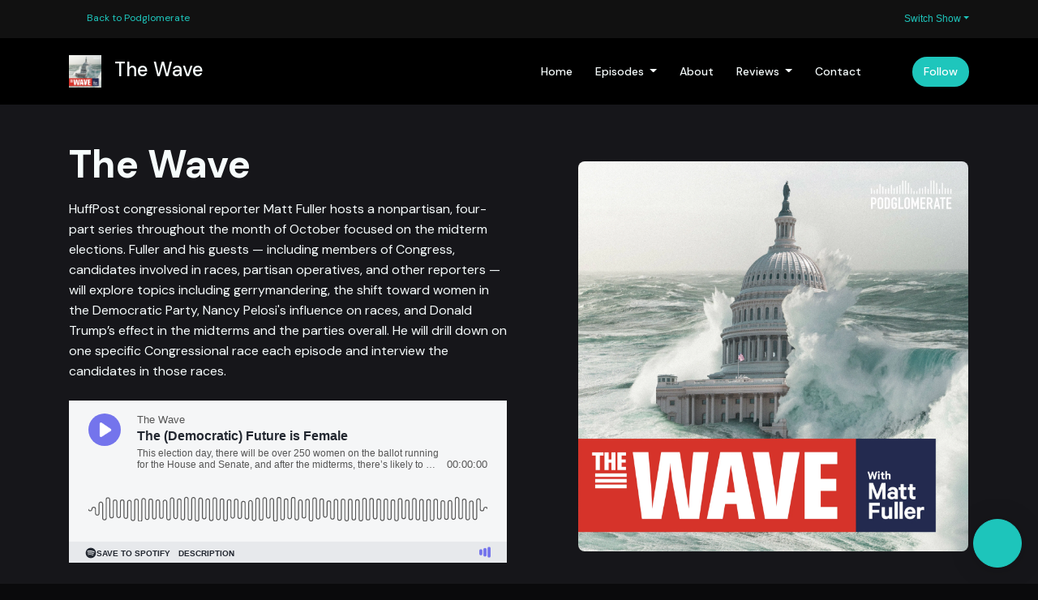

--- FILE ---
content_type: text/html; charset=utf-8
request_url: https://listen.podglomerate.com/show/the-wave/
body_size: 15695
content:


<!DOCTYPE html>
<html lang="en">
<head>

<link rel="preconnect" href="https://fonts.gstatic.com/" crossorigin="">
<link rel="preconnect" href="https://static.getpodpage.com/" crossorigin="">
<link rel="dns-prefetch" href="//fonts.googleapis.com">

<meta charset="utf-8">
<meta name="viewport" content="width=device-width, initial-scale=1.0, maximum-scale=5.0"/>
<meta http-equiv="Permissions-Policy" content="unload=*">
<title>The Wave | The Wave</title>
<meta property="og:type" content="website">
<meta property="og:title" content="The Wave">
<meta name="twitter:title" content="The Wave">
<meta name="description" content="HuffPost congressional reporter Matt Fuller hosts a nonpartisan, four-part series throughout the month of October focused on the midterm elections. Fuller and his g…">
<meta property="og:description" content="HuffPost congressional reporter Matt Fuller hosts a nonpartisan, four-part series throughout the month of October focused on the midterm elections. Fuller and his g…">
<meta name="twitter:description" content="HuffPost congressional reporter Matt Fuller hosts a nonpartisan, four-part series throughout the month of October focused on the midterm elections. Fuller and his g…">

<meta property="og:image" content="https://getpodpage.com/image_transform_gate_v3/CBUnX3NZCkdpz_d9gUuQKIOkOAoEEpmYlztVumUx2tw=/?image_url=https%3A%2F%2Fmegaphone.imgix.net%2Fpodcasts%2F7edb47d0-c191-11e8-bc14-eb4eafa07083%2Fimage%2Fuploads_2F1537975737965-wr568h6w6jr-ee126e6f0f406734558e7ac5ec7a0513_2FThe%2BWave.jpg%3Fixlib%3Drails-4.3.1%26max-w%3D3000%26max-h%3D3000%26fit%3Dcrop%26auto%3Dformat%2Ccompress&tint_color=%231EC6BC&text_color=%23ffffff&title=The+Wave">
<meta name="twitter:image:src" content="https://getpodpage.com/image_transform_gate_v3/CBUnX3NZCkdpz_d9gUuQKIOkOAoEEpmYlztVumUx2tw=/?image_url=https%3A%2F%2Fmegaphone.imgix.net%2Fpodcasts%2F7edb47d0-c191-11e8-bc14-eb4eafa07083%2Fimage%2Fuploads_2F1537975737965-wr568h6w6jr-ee126e6f0f406734558e7ac5ec7a0513_2FThe%2BWave.jpg%3Fixlib%3Drails-4.3.1%26max-w%3D3000%26max-h%3D3000%26fit%3Dcrop%26auto%3Dformat%2Ccompress&tint_color=%231EC6BC&text_color=%23ffffff&title=The+Wave">

<meta property="og:site_name" content="The Wave">
<meta name="twitter:card" content="summary_large_image">
<meta property="og:url" content="https://listen.podglomerate.com/show/the-wave/">
<meta name="twitter:domain" content="https://listen.podglomerate.com/show/the-wave/">



<link rel="stylesheet" href="https://static.getpodpage.com/vendor/css/bootstrap.min.b287d0533328.css" type="text/css">
<script src="https://kit.fontawesome.com/d0a5b46879.js" crossorigin="anonymous"></script>


<link rel="preload" href="https://static.getpodpage.com/vendor/css/swiper.min.6af34d0737ad.css" as="style" onload="this.onload=null;this.rel='stylesheet'">
<noscript><link rel="stylesheet" href="https://static.getpodpage.com/vendor/css/swiper.min.6af34d0737ad.css" type="text/css"></noscript>
<link rel="preload" href="https://static.getpodpage.com/vendor/css/hamburgers.min.6041a3bc3a2a.css" as="style" onload="this.onload=null;this.rel='stylesheet'">
<noscript><link rel="stylesheet" href="https://static.getpodpage.com/vendor/css/hamburgers.min.6041a3bc3a2a.css" type="text/css"></noscript>
<link rel="alternate" type="application/rss+xml" title="The Wave" href="https://feeds.megaphone.fm/thewave" />


  
  <link id="stylesheet" type="text/css" href="https://static.getpodpage.com/vendor/css/boomerang-dark.min.css" rel="stylesheet" media="screen">


    <link href="https://fonts.googleapis.com/css?family=DM+Sans:400,400i,500,500i,700,700i&display=swap" rel="stylesheet">
    <style type="text/css">
        body, .heading, .display, .section-title .section-title-inner, .btn, h1,h2,h3,h4,h5,h6 {
            font-family: 'DM Sans', sans-serif !important;
        }
    </style>


<link href="https://megaphone.imgix.net/podcasts/7edb47d0-c191-11e8-bc14-eb4eafa07083/image/uploads_2F1537975737965-wr568h6w6jr-ee126e6f0f406734558e7ac5ec7a0513_2FThe+Wave.jpg?ixlib=rails-4.3.1&amp;max-w=3000&amp;max-h=3000&amp;fit=crop&amp;auto=format,compress" sizes="256x256" rel="icon" type="image/x-icon">
<link href="https://megaphone.imgix.net/podcasts/7edb47d0-c191-11e8-bc14-eb4eafa07083/image/uploads_2F1537975737965-wr568h6w6jr-ee126e6f0f406734558e7ac5ec7a0513_2FThe+Wave.jpg?ixlib=rails-4.3.1&amp;max-w=3000&amp;max-h=3000&amp;fit=crop&amp;auto=format,compress" sizes="192x192" rel="icon" type="image/x-icon">
<link href="https://megaphone.imgix.net/podcasts/7edb47d0-c191-11e8-bc14-eb4eafa07083/image/uploads_2F1537975737965-wr568h6w6jr-ee126e6f0f406734558e7ac5ec7a0513_2FThe+Wave.jpg?ixlib=rails-4.3.1&amp;max-w=3000&amp;max-h=3000&amp;fit=crop&amp;auto=format,compress" sizes="120x120" rel="icon" type="image/x-icon">
<link href="https://megaphone.imgix.net/podcasts/7edb47d0-c191-11e8-bc14-eb4eafa07083/image/uploads_2F1537975737965-wr568h6w6jr-ee126e6f0f406734558e7ac5ec7a0513_2FThe+Wave.jpg?ixlib=rails-4.3.1&amp;max-w=3000&amp;max-h=3000&amp;fit=crop&amp;auto=format,compress" sizes="48x48" rel="icon" type="image/x-icon">
<link href="https://megaphone.imgix.net/podcasts/7edb47d0-c191-11e8-bc14-eb4eafa07083/image/uploads_2F1537975737965-wr568h6w6jr-ee126e6f0f406734558e7ac5ec7a0513_2FThe+Wave.jpg?ixlib=rails-4.3.1&amp;max-w=3000&amp;max-h=3000&amp;fit=crop&amp;auto=format,compress" sizes="32x32" rel="icon" type="image/x-icon">
<link href="https://megaphone.imgix.net/podcasts/7edb47d0-c191-11e8-bc14-eb4eafa07083/image/uploads_2F1537975737965-wr568h6w6jr-ee126e6f0f406734558e7ac5ec7a0513_2FThe+Wave.jpg?ixlib=rails-4.3.1&amp;max-w=3000&amp;max-h=3000&amp;fit=crop&amp;auto=format,compress" sizes="16x16" rel="icon" type="image/x-icon">


<link href="https://megaphone.imgix.net/podcasts/7edb47d0-c191-11e8-bc14-eb4eafa07083/image/uploads_2F1537975737965-wr568h6w6jr-ee126e6f0f406734558e7ac5ec7a0513_2FThe+Wave.jpg?ixlib=rails-4.3.1&amp;max-w=3000&amp;max-h=3000&amp;fit=crop&amp;auto=format,compress" sizes="180x180" rel="apple-touch-icon">
<meta name="msapplication-TileColor" content="#1EC6BC">
<meta name="msapplication-TileImage" content="https://megaphone.imgix.net/podcasts/7edb47d0-c191-11e8-bc14-eb4eafa07083/image/uploads_2F1537975737965-wr568h6w6jr-ee126e6f0f406734558e7ac5ec7a0513_2FThe+Wave.jpg?ixlib=rails-4.3.1&amp;max-w=3000&amp;max-h=3000&amp;fit=crop&amp;auto=format,compress">

<link rel="canonical" href="https://listen.podglomerate.com/show/the-wave/" />
<meta name="apple-itunes-app" content="app-id=1437416204">

  <style type="text/css">

  @media (min-width: 992px) {
    .navbar-aside .navbar .dropdown .dropdown-menu {
      top: -4rem !important;
    }
  }

  </style>







  
  <script>
    /*! loadCSS. [c]2017 Filament Group, Inc. MIT License */
    (function(w){"use strict";var loadCSS=function(href,before,media){var doc=w.document;var ss=doc.createElement("link");var ref;if(before){ref=before}else{var refs=(doc.body||doc.getElementsByTagName("head")[0]).childNodes;ref=refs[refs.length-1]}var sheets=doc.styleSheets;ss.rel="stylesheet";ss.href=href;ss.media="only x";function cb(){ss.media=media||"all"}if(ss.addEventListener){ss.addEventListener("load",cb)}ss.onloadcssdefined=cb;ref.parentNode.insertBefore(ss,before?ref:ref.nextSibling);return ss};if(typeof exports!=="undefined"){exports.loadCSS=loadCSS}else{w.loadCSS=loadCSS}}(typeof global!=="undefined"?global:this));
    /*! onloadCSS. [c]2017 Filament Group, Inc. MIT License */
    (function(w){if(typeof exports!=="undefined"){exports.onloadCSS=onloadCSS}else{w.onloadCSS=onloadCSS}function onloadCSS(ss,cb){var called;function onnewload(){if(!called&&ss){called=true;cb.call(ss)}}if(ss.addEventListener){ss.addEventListener("load",onnewload)}if(ss.attachEvent){ss.attachEvent("onload",onnewload)}if("isApplicationInstalled"in navigator&&"onloadcssdefined"in ss){ss.onloadcssdefined(onnewload)}}}(typeof global!=="undefined"?global:this));
  </script>

  
  
  
  <link type="text/css" href="https://static.getpodpage.com/public/css/public_styles.7b0541008e6f.css" rel="stylesheet">
  <!-- Podcast Custom Design -->


<style type="text/css">

    :root {
        --primary-color: #1EC6BC;--primary-light-color: rgba(30,198,188,0.1);--text-color: rgba(246,252,252,0.8);--inverse-color: #000000;--text-light-color: rgba(246,252,252,0.6);--heading-color: #f6fcfc;--bg-color: #111111;--bg-component-color: #1c1c1c;--bg-lightest-color: #111111;--border-color: rgba(246,252,252,0.1);--link-color: #1EC6BC;--btn-color: #1EC6BC;--btn-text-color: #FFFFFF;--badge-bg-color: rgba(246,252,252,0.1);--badge-text-color: #f6fcfc;--card-bg-color: #1c1c1c;--card-border-color: rgba(246,252,252,0.1);--announcement-bg-color: #1EC6BC;--announcement-text-color: #FFFFFF;--footer-bg-color: #16161a;--footer-header-color: #f6fcfc;--footer-text-color: rgba(246,252,252,0.8);--footer-link-color: #f6fcfc;--input-bg-color: #1c1c1c;--input-text-color: #f6fcfc;--input-placeholder-color: rgba(246,252,252,0.6);--input-border-color: rgba(246,252,252,0.1);--nav-bg-color: #000000;--nav-link-color: #f6fcfc;--nav-btn-bg-color: #1EC6BC;--nav-btn-text-color: #FFFFFF;--header-text-color: #f6fcfc;--header-bg-color: #16161a;--global-header-text-color: #f6fcfc;--global-header-bg-color: #000000;
    }

    body {
        display: flex;
        min-height: 100vh;
        flex-direction: column;
    }
    .body-wrap { flex: 1;}

    
    a {font-family: inherit !important;}
    

    
    

    
    h1, .heading-1 {font-size: 40px !important; font-weight: 600 !important; }
    h2, .heading-2 {font-size: 32px !important; font-weight: 600 !important; }
    h3, .heading-3 { font-size: 24px !important; font-weight: 600 !important; }
    
      .heading, .heading>a, .display {font-weight: 600 !important;}
    
    

    .navbar-nav .nav-link,
    .navbar-nav .show .nav-link,
    #nav-cta .btn {
      font-size: 0.875rem !important;
      font-weight: 500 !important;
      text-transform: capitalize !important;
    }

    
    .c-primary {color: var(--primary-color) !important;}
    .c-text-light {color: var(--text-light-color) !important;}

    .form-control,
    .select2-container--bootstrap4 .select2-selection,
    .select2-container--bootstrap4 .select2-dropdown,
    .select2-dropdown .select2-search--dropdown,
    .select2-container--bootstrap4 .select2-selection--single .select2-selection__placeholder {
      color: var(--input-text-color) !important;
      background: var(--input-bg-color) !important;
      border-color: var(--border-color) !important;
    }
    .select2-container--bootstrap4 .select2-dropdown,
    .select2-dropdown .select2-search--dropdown {
      background: var(--bg-color) !important;
    }
    .select2-dropdown .select2-results__option--highlighted[aria-selected]{
      background: var(--input-bg-color) !important;
      color: var(--input-text-color) !important;
    }
    .form-control::placeholder, .select2-container--bootstrap4 .select2-selection::placeholder {color: var(--input-placeholder-color) !important;}

    body, p, .excerpt, .excerpt p {
      color: var(--text-color) !important;
    }

    .heading, .heading>a, .display, label, h1, h2, h3, h4, h5, h6 {
      color: var(--heading-color) !important;
    }

    a, a:hover,
    .link,
    .link:hover, .link--style-1:hover,
    .meta-category a, .meta-category a:hover,
    ul.categories>li>a, ul.categories>li>a:hover {
        color: var(--link-color) !important;
    }

    .heading:hover>a {
        color: var(--link-color) !important;
    }

    .dark-mode .dropdown-menu a,
    .dark-mode .dropdown-menu a:hover,
    .dark-mode .dropdown-menu .badge,
    .dark-mode .dropdown-menu .badge a:hover,
    .dark-mode .list-group-item,
    .dark-mode .list-group-item:hover {
        color: white !important;
    }
    .dark-mode .dropdown-header {
        background-color: #090A0B !important;
    }

    .page-header-section {
      background-color: var(--global-header-bg-color) !important;
    }
    .page-header-text {
      color: var(--global-header-text-color) !important;
    }

    .badge,
    .badge a {
        color: var(--primary-color) !important;
        background-color: var(--primary-light-color) !important;
        border-color: var(--primary-light-color) !important;
        border-radius: var(--border-radius) !important;
    }

    .tagcloud--style-1 a {
      background-color: var(--badge-bg-color) !important;
      color: var(--badge-text-color) !important;
    }
    .btn-base-1, .btn-base-1:active, .btn-base-1.active, .btn-base-1:focus, .btn-base-1:hover,
    .btn-base-1.btn-outline:active, .btn-base-1.btn-outline:focus, .btn-base-1.btn-outline:hover,
    .tagcloud--style-1 a:hover,
    .btn-back-to-top {
        background-color: var(--btn-color) !important;
        border-color: var(--btn-color) !important;
        color: var(--btn-text-color) !important;
    }
    .btn-base-1.btn-outline {
        color: var(--btn-color) !important;
        border-color: var(--btn-color) !important;
    }
    .btn-link, .btn-link:hover, .btn-link:active {
        color: var(--btn-color) !important;
    }
    .btn-secondary {
        background-color: var(--dark-color) !important;
        border-color: var(--dark-color) !important;
    }

    .pagination .page-link, .pagination .page-link:focus, .pagination .page-link:hover,
    .pagination .page-item:first-child .page-link,
    .pagination .page-item:last-child .page-link {
        margin-right: 10px !important;
        font-size: 14px !important;
        padding: 5px 10px !important;
        border-radius: 50px 50px 50px 50px !important;
        
    }
    .pagination>.active .page-link, .pagination>.active .page-link:focus, .pagination>.active .page-link:hover, .pagination>.active>span, .pagination>.active>span:focus, .pagination>.active>span:hover {
        background-color: var(--btn-color) !important;
        border-color: var(--btn-color) !important;
        color: var(--btn-text-color) !important;
    }
    .pagination .page-link.no-border {
      padding-left: 0 !important;
      padding-right: 0 !important;
    }


    .swiper-button-next, .swiper-button-prev {
        color: var(--primary-color) !important;
    }
    .swiper-button-next:not(.swiper-button--style-1),
    .swiper-button-prev:not(.swiper-button--style-1) {
        background-color: var(--primary-light-color) !important;
        border-color: var(--primary-light-color) !important;
    }
    #survey-form .form-control {
        padding: 30px 20px !important;
        font-size: 1.3em !important;
    }
    #survey-form textarea.form-control {
        padding: 10px 15px !important;
        font-size: 1.3em !important;
    }
    .survey-choice {
      cursor: pointer;
      color: var(--primary-color) !important;
      border: 1px solid var(--primary-color) !important;
      cursor: pointer;
      background-color: var(--primary-light-color) !important;
      font-weight: 500;
      border-radius: 4px;
      display: flex;
      justify-content: space-between;
      align-items: center;
    }
    .survey-choice:hover {
      opacity: 0.8;
    }
    .survey-choice.selected {
      border-width: 2px !important;
      font-weight: 800;
    }
    .survey-choice.selected i.fa-check {
      font-size: 16px;
      margin-left: 8px;
    }
    .progress { border-radius: 0px !important;  }
    .progress-bar {
      background-color: var(--primary-color) !important;
    }


    .bg-base-1,
    .navbar.bg-base-1 {
        background-color: var(--primary-color) !important;
    }
    .bg-light {
        background-color: var(--bg-component-color) !important;
    }

    .btn-base-1:active, .btn-base-1.active, .btn-base-1:focus, .btn-base-1:hover, .btn-base-1.btn-outline:active, .btn-base-1.btn-outline:focus, .btn-base-1.btn-outline:hover,
    .link--style-1:hover,
    .meta-category a:hover,
    .link--style-2:hover {
        opacity: .8;
    }
    .tabs--style-2 .nav-tabs .nav-link.active {
        border-color: var(--primary-color) !important;
    }
    .top-navbar {
      z-index: 105 !important;
    }
    .body-wrap,
    .top-navbar,
    .modal-content,
    #coming-soon-page .bg-light {
      background: var(--bg-color) !important;
    }
    .sct-color-1,
    .sct-color-2 {
      background: var(--bg-color) !important;
      border-color: var(--border-color) !important;
    }


    .announcement-banner {
      background-color: var(--announcement-bg-color) !important;
      color: var(--announcement-text-color) !important;
    }

    hr,
    .border-top,
    .border-bottom,
    ul.categories>li {
      border-color: var(--border-color) !important;
    }

    .email-signup .border-on-hover {
      border: solid 2px transparent;
      transition: border-color .5s ease;
    }

    /* Target the border-on-hover when any input inside .email-signup is focused */
    .email-signup input:focus ~ .border-on-hover,
    .email-signup input:focus-within ~ .border-on-hover,
    .email-signup .border-on-hover:has(input:focus) {
      border-color: var(--btn-color) !important;
    }

    
    .body-wrap,
    .sct-color-1,
    .navbar.bg-default,
    .top-navbar {
      background: var(--bg-color) !important;
      border-color: var(--bg-color) !important;
    }

    

    .navbar {
        background-color: var(--nav-bg-color) !important;
    }

    

    .navbar-nav .nav-link,
    .navbar-nav .show .nav-link,
    .show-page .navbar-brand {
      color: var(--nav-link-color) !important;
    }
    .hamburger-inner, .hamburger-inner:after, .hamburger-inner:before {
      background-color: var(--nav-link-color) !important;
    }

    /* Mobile, transparent */
    @media (max-width: 991.98px) {
      .navbar-transparent .navbar-nav .nav-link,
      .navbar-transparent .navbar-nav .show .nav-link,
      .show-page .navbar-transparent .navbar-brand {
        color: var(--text-color) !important;
      }

      .navbar-transparent .hamburger-inner,
      .navbar-transparent .hamburger-inner:after,
      .navbar-transparent .hamburger-inner:before {
        background-color: var(--text-color) !important;
      }
    }

    .navbar-nav .nav-link:focus,
    .navbar-nav .nav-link:hover,
    .navbar-nav .show .nav-link,
    .navbar-nav .show .nav-link:focus,
    .navbar-nav .show .nav-link:hover,
    .navbar-inverse .navbar-nav .nav-link:hover,
    .navbar .btn-base-1 {
      background-color: var(--nav-btn-bg-color) !important;
      border-color: var(--nav-btn-bg-color) !important;
      color: var(--nav-btn-text-color) !important;
      border-radius: 50px 50px 50px 50px !important;
    }
    #header-hero {
      background-color: var(--header-bg-color) !important;
    }
    

    #header-hero,
    #header-hero .heading,
    
    #header-hero p {
      color: var(--header-text-color) !important;
    }
    #header-hero #homepage-header-subheader,
    #header-hero #homepage-header-title a {
      color: inherit !important;
    }
    
    #header-hero.episode-header #c-text>div {
      background-color: var(--bg-color) !important;
      padding: 48px;
    }
    
    #header-hero.episode-header #header-content-wrapper {
      padding-bottom: 0 !important;
    }
    



    #footer.footer {
      background-color: var(--footer-bg-color) !important;
      color: var(--footer-text-color) !important;
    }
    #footer.footer p {
      color: var(--footer-text-color) !important;
    }
    #footer.footer .heading {
      color: var(--footer-header-color) !important;
    }
    #footer.footer a,
    #footer.footer .social-media>li>a>i {
      color: var(--footer-link-color) !important;
    }
    .footer .copy-links {
      opacity: .8;
    }

    .mask {background-color: var(--mask-color) !important;}


    .plyr_grid_container {
      color: var(--text-color) !important;
      background-color: var(--card-bg-color) !important;
      border-color: var(--border-color) !important;
    }


    

    
    .card {
      background-color: var(--card-bg-color) !important;
      border-color: var(--border-color) !important;
      overflow: hidden;
      border-radius: 8px 8px 8px 8px !important;
    }
    

    

    .card:not(.p-0) .card-body {
      padding: 24px 24px 24px 24px !important;
    }
    

    

    .rounded-card {
      border-radius: 8px 8px 8px 8px !important;
    }

    img:not(.podcast-logo):not(.player-icon):not(.player-logo):not(.player-badge):not(.rounded-circle):not(.navbar img):not(#footer img):not(.modal img):not(#header-hero-banner-image),
    img.rounded {
        border-radius: 8px 8px 8px 8px !important;
    }

    


    
    
    .btn {
      border-radius: 50px 50px 50px 50px !important;
    }
    #header-hero{position:relative !important;}#header-hero #header-content-wrapper{max-width:100% !important;;padding-top:48px !important;;padding-bottom:48px !important;}#header-hero #c-text{flex:50% !important;;max-width:50% !important;;text-align:left !important;}#header-hero #c-text #homepage-header-title{font-size:48px !important;;font-weight:600 !important;}#header-hero #c-text #homepage-header-description{font-size:16px !important;;font-weight:400 !important;}#header-hero #c-artwork{flex:45.0% !important;;max-width:45.0% !important;;margin-left:auto !important;;order:2 !important;}@media (max-width: 992px) {#header-hero #c-text {flex: 100% !important; max-width: 100% !important;}#header-hero #c-artwork{flex: 100% !important; max-width: 100% !important}}

    @media (max-width: 991px) {
      .navbar-nav .nav-link {
          border-bottom: none !important;
      }
    }

    
      @media (min-width: 800px) {
        .subscribe-page {
            margin-top: -42px;
            margin-bottom: -42px;
        }
      }
    


    
      

      
    
      

      
    
      

      
    
      

      
    
      

      
    
      

      
    
      

      
    
      

      
    
      

      
    
      

      
    

    


    .navbar-brand img.podcast-logo {
      height: 50px !important;
    }
    .nav-bar-bg-filler {
      height: 44px !important;
    }
    @media (max-width: 991px) {
      .navbar-brand img.podcast-logo {
          height: auto !important;
          max-height: 40px;
          max-width: 100% !important;
      }
    }
    .ais-Highlight-highlighted, .ais-Snippet-highlighted {
      background-color: var(--primary-light-color) !important;
      color: inherit !important;
    }
    .ais-Hits-item, .ais-InfiniteHits-item {
      background-color: var(--card-bg-color) !important;
      border-color: var(--border-color) !important;
    }
    .hit-page-link {
      color: inherit !important;
    }
    .ais-SearchBox-form {
      background: inherit !important;
    }
    .ais-SearchBox-input {
      box-shadow: inherit !important;
      color: var(--input-text-color) !important;
      background: var(--input-bg-color) !important;
      border-color: var(--border-color) !important;
    }
    .ais-SearchBox-input::placeholder {color: var(--input-placeholder-color) !important;}

    /* supercast-plan */
    .bundle {
        background-color: var(--bg-component-color) !important;
    }

</style>

  
      <style type="text/css">
        .navbar-nav .nav-link, #nav-cta .btn {
    text-transform: none !important;
}

ul.inline-links>li>a:hover {
    color: #36B1AD;
}
      </style>
  
  



<!-- Google tag (gtag.js) -->

<script async src="https://www.googletagmanager.com/gtag/js?id=G-Y89K21FN5Q"></script>

<script>
  window.dataLayer = window.dataLayer || [];
  var slug = "podglomerate";
  var pagePath = window.location.pathname + window.location.search; // Path + query params
  var customDomain = window.location.hostname !== "www.podpage.com" ? window.location.hostname : null; // Set customDomain only for non-podpage domains
  if (customDomain) { pagePath = "/" + slug + pagePath; }  // Add slug to pagePath if customDomain is set
  function gtag(){dataLayer.push(arguments);}
  gtag('js', new Date());
  gtag('config', 'G-Y89K21FN5Q', {
    'page_path': pagePath,
    ...(customDomain && { 'custom_domain': customDomain }), // Include customDomain only if it's set
    'website_slug': slug,
    'pid': 13643622784337
  });
  
</script>



  
    
    
  <!-- Google Tag Manager -->
  <script type="text/javascript">(function(w,d,s,l,i){w[l]=w[l]||[];w[l].push({'gtm.start':
  new Date().getTime(),event:'gtm.js'});var f=d.getElementsByTagName(s)[0],
  j=d.createElement(s),dl=l!='dataLayer'?'&l='+l:'';j.async=true;j.src=
  'https://www.googletagmanager.com/gtm.js?id='+i+dl;f.parentNode.insertBefore(j,f);
  })(window,document,'script','dataLayer','GTM-WHDDW5Q');</script>
  <!-- End Google Tag Manager -->
  

  

  


  
<link id="stylesheet" type="text/css" href="https://static.getpodpage.com/vendor/css/plyr.4c9bfb52edce.css" rel="preload" as="style" media="screen" onload="this.rel = 'stylesheet'">
<link id="stylesheet" type="text/css" href="https://static.getpodpage.com/public/css/plyr_media_player.aceb7600a7ef.css" rel="preload" as="style" media="screen" onload="this.rel = 'stylesheet'">

<script type="text/javascript" data-cookieconsent="ignore" src="https://static.getpodpage.com/public/js/plyr_media_player.33ccf7cb5528.js" defer></script>
<script type="text/javascript" data-cookieconsent="ignore" src="https://static.getpodpage.com/vendor/js/plyr.937aa0b508e5.js" id="plyr_js_script" async defer></script>
<script defer>
  // Initialize any pending plyr players when both scripts are loaded
  // createPlyrObj already handles initialization, but this ensures pending players load
  // when both scripts finish loading (in case createPlyrObj was called before Plyr was available)
  (function() {
    let checkCount = 0;
    const maxChecks = 100; // Stop after 10 seconds
    function checkPlyrReady() {
      if (typeof Plyr !== 'undefined' && typeof window.loadPlyrObj === 'function') {
        if (!window.plyrObj) {
          window.plyrObj = [];
        }
        window.loadPlyrObj();
      } else if (checkCount++ < maxChecks) {
        setTimeout(checkPlyrReady, 100);
      }
    }
    checkPlyrReady();
  })();
</script>
  
  


</head>
<body >




    
  <!-- Google Tag Manager (noscript) -->
  <noscript><iframe src="https://www.googletagmanager.com/ns.html?id=GTM-WHDDW5Q"
  height="0" width="0" style="display:none;visibility:hidden"></iframe></noscript>
  <!-- End Google Tag Manager (noscript) -->
  

  



  




<div class="body-wrap show-page  dark-mode podcast-home-page">

    


    


    
  

    
  


    <div id="st-container" class="st-container">
        <div class="st-pusher">
            <div class="st-content">
                <div class="st-content-inner">

                    
  



<div class="header">
    




    <div class="top-navbar">
        <div class="container">
            <div class="row">
                <div class="col-md-4">
                    <span class="aux-text d-none d-md-inline-block">
                        <ul class="inline-links inline-links--style-1">
                            <li class="d-none d-lg-inline-block">
                                <i class="far fa-arrow-circle-left"></i> <a href="/">Back to Podglomerate</a>
                            </li>
                        </ul>
                    </span>
                </div>

                <div class="col-md-8">
                    <nav class="top-navbar-menu">
                        <ul class="top-menu">
                            <li class="nav-item dropdown">
                                <a href="#" class="dropdown-toggle nav-link m-0" data-toggle="dropdown" aria-haspopup="true" aria-expanded="false">Switch Show</a>

                                <ul class="dropdown-menu dropdown-menu-right" style="max-height: 410px; overflow-y:scroll;">
                                    
                                        <li class="dropdown">
                                            <a href="/show/missing-pages/" class="dropdown-item">
                                                <img src="https://megaphone.imgix.net/podcasts/d9de8c5c-f0de-11ec-b4c0-a7fbb0449ccd/image/881e1c02ee6b42f1063997499ce5b2e3.png?ixlib=rails-4.3.1&max-w=3000&max-h=3000&fit=crop&auto=format,compress" alt="The Wave" title="The Wave" class="lazyload rounded mr-2" sizes="30px">
                                                Missing Pages
                                            </a>
                                        </li>
                                    
                                        <li class="dropdown">
                                            <a href="/show/podcast-perspectives/" class="dropdown-item">
                                                <img src="https://megaphone.imgix.net/podcasts/1cfb04dc-2c81-11ee-9eb1-cb05036c2ad3/image/14dcfafb77da5c1527490157a78e0689.png?ixlib=rails-4.3.1&max-w=3000&max-h=3000&fit=crop&auto=format,compress" alt="The Wave" title="The Wave" class="lazyload rounded mr-2" sizes="30px">
                                                Podcast Perspectives
                                            </a>
                                        </li>
                                    
                                        <li class="dropdown">
                                            <a href="/show/the-class-of-1989/" class="dropdown-item">
                                                <img src="https://megaphone.imgix.net/podcasts/904ee9e4-9c08-11ed-8d36-af55d09669d1/image/Class_of_1989_v007.png?ixlib=rails-4.3.1&max-w=3000&max-h=3000&fit=crop&auto=format,compress" alt="The Wave" title="The Wave" class="lazyload rounded mr-2" sizes="30px">
                                                The Class of 1989
                                            </a>
                                        </li>
                                    
                                        <li class="dropdown">
                                            <a href="/show/the-wave/" class="dropdown-item">
                                                <img src="https://megaphone.imgix.net/podcasts/7edb47d0-c191-11e8-bc14-eb4eafa07083/image/uploads_2F1537975737965-wr568h6w6jr-ee126e6f0f406734558e7ac5ec7a0513_2FThe+Wave.jpg?ixlib=rails-4.3.1&max-w=3000&max-h=3000&fit=crop&auto=format,compress" alt="The Wave" title="The Wave" class="lazyload rounded mr-2" sizes="30px">
                                                The Wave
                                            </a>
                                        </li>
                                    
                                        <li class="dropdown">
                                            <a href="/show/trail-weight/" class="dropdown-item">
                                                <img src="https://megaphone.imgix.net/podcasts/8eb5a76e-8029-11eb-b589-d3f3906ac614/image/Trail+Weight+Cover+Art+-+3000px+_1_.jpg?ixlib=rails-4.3.1&max-w=3000&max-h=3000&fit=crop&auto=format,compress" alt="The Wave" title="The Wave" class="lazyload rounded mr-2" sizes="30px">
                                                Trail Weight
                                            </a>
                                        </li>
                                    
                                </ul>
                            </li>

                        </ul>
                    </nav>
                </div>
            </div>
        </div>
    </div>


    <!-- Navbar -->
    <nav class="navbar navbar-expand-lg  py-3">

        <div class="container navbar-container">

            


    <a class="navbar-brand " href="/show/the-wave/">
        <div style="line-height: inherit; font-size: inherit;" class="m-0 p-0 navbar-brand-container">
            
                
                    <img src="https://megaphone.imgix.net/podcasts/7edb47d0-c191-11e8-bc14-eb4eafa07083/image/uploads_2F1537975737965-wr568h6w6jr-ee126e6f0f406734558e7ac5ec7a0513_2FThe+Wave.jpg?ixlib=rails-4.3.1&max-w=3000&max-h=3000&fit=crop&auto=format,compress" width="40" height="40" alt="The Wave" title="The Wave" class="" sizes="40px" fetchpriority="high">
                
                The Wave
            
        </div>
    </a>



            <div class="d-inline-block ml-auto">
                <!-- Navbar toggler  -->
                <button id="page-hamburger-navbar-toggler" class="navbar-toggler hamburger hamburger-js hamburger--spring" type="button" data-toggle="collapse" data-target="#navbar_main" aria-controls="navbarsExampleDefault" aria-expanded="false" aria-label="Toggle navigation">
                    <span class="hamburger-box">
                        <span class="hamburger-inner"></span>
                    </span>
                </button>
            </div>

            <div class="collapse navbar-collapse align-items-center justify-content-end mw-100" id="navbar_main">
                





                




<ul class="navbar-nav align-items-center flex-wrap justify-content-end ml-lg-auto">

    

        <li class="nav-item   " id="nav-home">

            

                

                    <a href="/show/the-wave/" class="nav-link">
                        Home
                    </a>

                
            
        </li>

    

        <li class="nav-item dropdown  " id="nav-episodes">

            

                

                    <a href="#" class="nav-link dropdown-toggle" data-toggle="dropdown" aria-haspopup="true" aria-expanded="false">
                       Episodes
                    </a>
                    <div class="dropdown-menu py-0 px-0 overflow--hidden" aria-labelledby="navbar_1_dropdown_2">
                        <div class="list-group rounded">

                            
                                

                                    <a href="/show/the-wave/episodes/"  class="list-group-item list-group-item-action d-flex new_window align-items-center justify-content-between">

                                        

                                            All Episodes
                                            
                                                <span class="badge  text-sm badge-line strong badge-light badge-sm">5</span>
                                            

                                        
                                    </a>

                                

                            
                                

                                    <h6 class="dropdown-header strong">By Season</h6>

                                

                            
                                

                                    <a href="/show/the-wave/episodes/season/1/"  class="list-group-item list-group-item-action d-flex new_window align-items-center justify-content-between">

                                        

                                            Season 1
                                            
                                                <span class="badge  text-sm badge-line strong badge-light badge-sm">5</span>
                                            

                                        
                                    </a>

                                

                            

                        </div>
                    </div>

                
            
        </li>

    

        <li class="nav-item   " id="nav-about">

            

                

                    <a href="/show/the-wave/about/" class="nav-link">
                        About
                    </a>

                
            
        </li>

    

        <li class="nav-item dropdown  " id="nav-reviews">

            

                

                    <a href="#" class="nav-link dropdown-toggle" data-toggle="dropdown" aria-haspopup="true" aria-expanded="false">
                       Reviews
                    </a>
                    <div class="dropdown-menu py-0 px-0 overflow--hidden" aria-labelledby="navbar_1_dropdown_4">
                        <div class="list-group rounded">

                            
                                

                                    <a href="/show/the-wave/reviews/"  class="list-group-item list-group-item-action d-flex new_window align-items-center justify-content-between">

                                        

                                            All Reviews
                                            

                                        
                                    </a>

                                

                            
                                

                                    <a href="/show/the-wave/reviews/new/"  class="list-group-item list-group-item-action d-flex new_window align-items-center justify-content-between">

                                        

                                            Leave a Review
                                            

                                        
                                    </a>

                                

                            
                                

                                    <a href="https://podcasts.apple.com/us/podcast/id1437416204?mt=2&amp;ls=1" target="_blank" rel="noreferrer" class="list-group-item list-group-item-action d-flex new_window align-items-center justify-content-between">

                                        

                                            <div class="list-group-content">
                                                <div class="list-group-heading mb-1">
                                                    <img loading="lazy" src="https://static.getpodpage.com/public/images/players-light-v1/icons/applepodcasts-icon@2x.d8701eb5b99b.png" alt="Rate on Apple Podcasts podcast player icon" width="20" height="20" class="mr-1">
                                                    Rate on Apple Podcasts
                                                </div>
                                            </div>

                                        
                                    </a>

                                

                            
                                

                                    <a href="https://open.spotify.com/show/3PcXecTblwZC9opqcOJaOC" target="_blank" rel="noreferrer" class="list-group-item list-group-item-action d-flex new_window align-items-center justify-content-between">

                                        

                                            <div class="list-group-content">
                                                <div class="list-group-heading mb-1">
                                                    <img loading="lazy" src="https://static.getpodpage.com/public/images/players-light-v1/icons/spotify-icon@2x.d6a55c3ea35a.png" alt="Rate on Spotify podcast player icon" width="20" height="20" class="mr-1">
                                                    Rate on Spotify
                                                </div>
                                            </div>

                                        
                                    </a>

                                

                            

                        </div>
                    </div>

                
            
        </li>

    

        <li class="nav-item   " id="nav-contact">

            

                

                    <a href="/show/the-wave/contact/" class="nav-link">
                        Contact
                    </a>

                
            
        </li>

    

        <li class="nav-item dropdown  d-block d-lg-none" id="nav-follow">

            

                

                    <a href="#" class="nav-link dropdown-toggle" data-toggle="dropdown" aria-haspopup="true" aria-expanded="false">
                       Follow
                    </a>
                    <div class="dropdown-menu py-0 px-0 overflow--hidden" aria-labelledby="navbar_1_dropdown_6">
                        <div class="list-group rounded">

                            
                                

                                    <a href="https://podcasts.apple.com/us/podcast/id1437416204?mt=2&amp;ls=1"  class="list-group-item list-group-item-action d-flex new_window align-items-center justify-content-between">

                                        

                                            <div class="list-group-content">
                                                <div class="list-group-heading mb-1">
                                                    <img loading="lazy" src="https://static.getpodpage.com/public/images/players-light-v1/icons/applepodcasts-icon@2x.d8701eb5b99b.png" alt="Apple Podcasts podcast player icon" width="20" height="20" class="mr-1">
                                                    Apple Podcasts
                                                </div>
                                            </div>

                                        
                                    </a>

                                

                            
                                

                                    <a href="https://open.spotify.com/show/3PcXecTblwZC9opqcOJaOC"  class="list-group-item list-group-item-action d-flex new_window align-items-center justify-content-between">

                                        

                                            <div class="list-group-content">
                                                <div class="list-group-heading mb-1">
                                                    <img loading="lazy" src="https://static.getpodpage.com/public/images/players-light-v1/icons/spotify-icon@2x.d6a55c3ea35a.png" alt="Spotify podcast player icon" width="20" height="20" class="mr-1">
                                                    Spotify
                                                </div>
                                            </div>

                                        
                                    </a>

                                

                            
                                

                                    <a href="https://castro.fm/itunes/1437416204"  class="list-group-item list-group-item-action d-flex new_window align-items-center justify-content-between">

                                        

                                            <div class="list-group-content">
                                                <div class="list-group-heading mb-1">
                                                    <img loading="lazy" src="https://static.getpodpage.com/public/images/players-light-v1/icons/castro-icon@2x.4b308ef39665.png" alt="Castro podcast player icon" width="20" height="20" class="mr-1">
                                                    Castro
                                                </div>
                                            </div>

                                        
                                    </a>

                                

                            
                                

                                    <a href="https://feeds.megaphone.fm/thewave"  class="list-group-item list-group-item-action d-flex new_window align-items-center justify-content-between">

                                        

                                            <div class="list-group-content">
                                                <div class="list-group-heading mb-1">
                                                    <img loading="lazy" src="https://static.getpodpage.com/public/images/players-light-v1/icons/rss-icon@2x.106f007438c6.png" alt="RSS Feed podcast player icon" width="20" height="20" class="mr-1">
                                                    RSS Feed
                                                </div>
                                            </div>

                                        
                                    </a>

                                

                            

                        </div>
                    </div>

                
            
        </li>

    

    
        





    <link rel="stylesheet" href="https://static.getpodpage.com/public/css/native_search.60f53d2a4ed7.css" />
        <script src="https://static.getpodpage.com/public/js/native_search.13ead6c03472.js" onerror="console.error('Failed to load native search script');"></script>

        <li class="nav-item" id="nav-search">
            <a id="native-search-button" href="#" class="nav-link nav-link-icon" data-toggle="modal" data-target="#nativeSearchModal" alt="button for searching the website" aria-label="Click to search entire website">
                <i class="fas fa-fw fa-search mr-0"></i>
                <span class="d-lg-none">Search</span>
            </a>
        </li>

        <script>
            document.addEventListener("DOMContentLoaded", function () {
                const pathName = window.location.pathname;
                let searchInstance = null;
                const searchLabel = "Search";

                // Remove any modal backdrop that Bootstrap might create
                $("#nativeSearchModal").on("show.bs.modal", function () {
                    $(".modal-backdrop").remove();
                });

                $("#native-search-button").on("click", function (e) {
                    e.preventDefault();

                    // Check if nativeSearch is available
                    if (typeof window.nativeSearch !== 'function' || typeof window.nativeSearchWidgets !== 'object') {
                        console.error('Native search functionality is not available. The search script may have failed to load.');
                        // Show user-friendly error message in the modal
                        const modalBody = document.querySelector("#nativeSearchModal .modal-body");
                        if (modalBody) {
                            modalBody.innerHTML = '<div class="alert alert-danger" role="alert">' +
                                'Search functionality is temporarily unavailable. Please try refreshing the page.' +
                                '</div>';
                        }
                        return;
                    }

                    const urlParams = new URLSearchParams(window.location.search);
                    let searchQuery = "";
                    const modelType = $(this).attr('data-model') || null;  // Get model type from button
                    const modelPlaceholder = modelType ? `${searchLabel} ${modelType}` : searchLabel;

                    // Check if the URL path ends with '/search' and 'q' parameter exists
                    if (pathName.endsWith('/search/') && urlParams.has('q')) {
                        searchQuery = urlParams.get('q');
                    }

                    // Initialize search if not already done (or if model type changed)
                    // Also reinitialize if switching from filtered to global search (modelType becomes null)
                    var modelTypeChanged = modelType !== window.nativeSearchModelType;
                    if (!searchInstance || modelTypeChanged) {
                        try {
                            searchInstance = window.nativeSearch({
                                searchUrl: '/api/13643622784337/search/',
                                hitsPerPage: 8,
                                modelType: modelType
                            });

                            searchInstance.addWidgets([
                                window.nativeSearchWidgets.searchBox({
                                    container: "#native-searchbox",
                                    placeholder: modelPlaceholder,
                                }),
                                window.nativeSearchWidgets.hits({
                                    container: "#native-hits",
                                }),
                                window.nativeSearchWidgets.pagination({
                                    container: "#native-pagination",
                                }),
                            ]);

                            searchInstance.start();
                            window.nativeSearchInstance = searchInstance;
                            window.nativeSearchModelType = modelType;  // Store current model type
                        } catch (error) {
                            console.error('Error initializing native search:', error);
                            const modalBody = document.querySelector("#nativeSearchModal .modal-body");
                            if (modalBody) {
                                modalBody.innerHTML = '<div class="alert alert-danger" role="alert">' +
                                    'An error occurred while initializing search. Please try refreshing the page.' +
                                    '</div>';
                            }
                            return;
                        }
                    }

                    // Set initial query if provided (after a small delay to ensure modal is open)
                    if (searchQuery) {
                        setTimeout(function() {
                            const searchInput = document.querySelector("#native-searchbox .native-search-input");
                            if (searchInput) {
                                searchInput.value = searchQuery;
                                searchInstance.setQuery(searchQuery);
                            }
                        }, 100);
                    }
                });

                $("#nativeSearchModal").on("shown.bs.modal", function () {
                    const searchInput = document.querySelector("#native-searchbox .native-search-input");
                    if (searchInput) {
                        searchInput.focus();
                    }
                });
                
                // Clear data-model when modal closes so next click uses global search
                $("#nativeSearchModal").on("hidden.bs.modal", function () {
                    $("#native-search-button").removeAttr('data-model');
                });

            });
        </script>



    

</ul>


            </div>
            





    

        <div class="dropdown d-none d-lg-inline-block ml-3" id="nav-cta">
            <button class="btn btn-base-1" type="button" id="dropdownMenuButton" data-toggle="dropdown" aria-haspopup="true" aria-expanded="false">
                Follow
            </button>

            <div class="dropdown-menu dropdown-menu-right dropdown-menu-inverse" aria-labelledby="dropdownMenuButton">
                
                    <a class="dropdown-item" href="https://podcasts.apple.com/us/podcast/id1437416204?mt=2&amp;ls=1" target="_blank" rel="noreferrer">
                        
                            <img loading="lazy" src="https://static.getpodpage.com/public/images/players-light-v1/icons/applepodcasts-icon@2x.d8701eb5b99b.png" alt="Apple Podcasts podcast player icon" width="20" height="20" class="mr-2">
                        
                        Apple Podcasts
                    </a>
                
                    <a class="dropdown-item" href="https://open.spotify.com/show/3PcXecTblwZC9opqcOJaOC" target="_blank" rel="noreferrer">
                        
                            <img loading="lazy" src="https://static.getpodpage.com/public/images/players-light-v1/icons/spotify-icon@2x.d6a55c3ea35a.png" alt="Spotify podcast player icon" width="20" height="20" class="mr-2">
                        
                        Spotify
                    </a>
                
                    <a class="dropdown-item" href="https://castro.fm/itunes/1437416204" target="_blank" rel="noreferrer">
                        
                            <img loading="lazy" src="https://static.getpodpage.com/public/images/players-light-v1/icons/castro-icon@2x.4b308ef39665.png" alt="Castro podcast player icon" width="20" height="20" class="mr-2">
                        
                        Castro
                    </a>
                
                    <a class="dropdown-item" href="https://feeds.megaphone.fm/thewave" target="_blank" rel="noreferrer">
                        
                            <img loading="lazy" src="https://static.getpodpage.com/public/images/players-light-v1/icons/rss-icon@2x.106f007438c6.png" alt="RSS Feed podcast player icon" width="20" height="20" class="mr-2">
                        
                        RSS Feed
                    </a>
                
            </div>
        </div>

    



        </div>
    </nav>
    
    
    
        



<div class="modal" id="nativeSearchModal" tabindex="-1" role="dialog" aria-labelledby="nativeSearchModalTitle" aria-hidden="true" data-backdrop="false">
    <div class="modal-dialog modal-lg" role="document">
        <div class="modal-content">
            <div class="modal-header">
                <h5 class="modal-title text-center" id="nativeSearchModalTitle">
                    Search
                </h5>
                <button type="button" class="close" data-dismiss="modal" aria-label="Close">
                    <span aria-hidden="true"><i class="fas fa-times "></i></span>
                </button>
            </div>
            <div class="modal-body">
                <div class="native-search-container">
                    <div class="search-panel">
                        <div id="native-searchbox" class="my-3"></div>
                        <div id="native-hits"></div>
                        <div id="native-pagination" class="mt-4"></div>
                    </div>
                </div>
            </div>
        </div>
    </div>
</div>

    
</div>


  

                    <div id="page-content">
                      

    


    




    

        

        
        <section id="header-hero" class="slice--offset  " id="">
            <span class="mask"></span>
            <div class="container relative" style="z-index: 5;">

                <div class="section-wrapper"><div class="section-inner-wrapper">

                <div class="row justify-content-center">
                    <div class="col" id="header-content-wrapper">
                        <div class="row justify-content-left align-items-center">

                            
                                <div id="c-artwork" class="col order-lg-2 ml-auto px-0 px-sm-3">
                                    
                                        <img src="https://megaphone.imgix.net/podcasts/7edb47d0-c191-11e8-bc14-eb4eafa07083/image/uploads_2F1537975737965-wr568h6w6jr-ee126e6f0f406734558e7ac5ec7a0513_2FThe+Wave.jpg?ixlib=rails-4.3.1&max-w=3000&max-h=3000&fit=crop&auto=format,compress" alt="The Wave" title="The Wave" class="img-fluid img-center rounded cover-artwork-large" sizes="(min-width: 991px) 475px, (min-width: 575px) 720px, 90vw" fetchpriority="high">
                                    
                                </div>
                            


                            <div id="c-text" class="col text-left">

                                <div>


                                    

                                    

                                    

                                        <h1 id="homepage-header-title" class="heading heading-lg mb-3  ">
                                            
                                                The Wave
                                            
                                        </h1>
                                    

                                    
                                        <p id="homepage-header-description" class="text-lg  mb-4">
                                            HuffPost congressional reporter Matt Fuller hosts a nonpartisan, four-part series throughout the month of October focused on the midterm elections. Fuller and his guests — including members of Congress, candidates involved in races, partisan operatives, and other reporters — will explore topics including gerrymandering, the shift toward women in the Democratic Party, Nancy Pelosi&#x27;s influence on races, and Donald Trump’s effect in the midterms and the parties overall. He will drill down on one specific Congressional race each episode and interview the candidates in those races.
                                        </p>
                                    

                                    

                                    
                                        

                                            <iframe class="" fetchpriority="high" frameborder="0" height="200" loading="eager" scrolling="no" src="https://playlist.megaphone.fm?e=TPG4536901241&amp;light=true&amp;sharing=false" title="episode media player" width="100%"></iframe>

                                        
                                    

                                    

                                </div>

                            </div>
                        </div>
                    </div>
                </div>

                </div></div>

            </div>
            
        </section>
        

        

    




    
        
            
                
            
        
    
        
            
                



            
        
    
        
            
                





            
        
    
        
            
                


    
        <section class="slice border-bottom feed-section" id="feed-section">
            <div class="container "><div class="section-wrapper"><div class="section-inner-wrapper">
        

        <div class="row cols-md-space cols-sm-space cols-xs-space">
            <div class="col">

                
                    <div class="row align-items-center mb-2" id="recent-episodes-header">
                        <div class="col-8">
                            <h2 class="heading heading-2 strong-400">Recent Episodes</h2>
                        </div>
                        
                            <div class="col-4 text-right">
                                <a href="/show/the-wave/episodes/">View all <i class="fas fa-arrow-right"></i></a>
                            </div>
                        
                    </div>
                

                



                

                <div class="row">

                    

                        <div class="card-wrapper w-100">
                            <div class="col-lg-12">
                                
                                    
                                        

<div class="card horizontal-card no-border mb-4 overflow-hidden">
    <div class="row">
        
            <div class="col-lg-4 pr-lg-0">
                <a href="/show/the-wave/the-democratic-future-is-female/" class="d-inline-block w-100" >
                    <img src="https://megaphone.imgix.net/podcasts/7edb47d0-c191-11e8-bc14-eb4eafa07083/image/uploads_2F1537975737965-wr568h6w6jr-ee126e6f0f406734558e7ac5ec7a0513_2FThe+Wave.jpg?ixlib=rails-4.3.1&max-w=3000&max-h=3000&fit=crop&auto=format,compress" alt="The (Democratic) Future is Female" title="The (Democratic) Future is Female" class="lazyload img-fluid w-100 cover-artwork" sizes="(min-width: 991px) 285px, (min-width: 575px) 720px, 90vw">
                </a>
            </div>
        
        <div class="col-lg-8 pl-lg-0">
            <div class="card-body">
                <div class="card-text text-md c-text-light">
                    Nov. 2, 2018
                </div>

                <h3 class="heading heading-5 strong-600 mb-0"><a href="/show/the-wave/the-democratic-future-is-female/">
                    The (Democratic) Future is Female</a>
                </h3>

                <div class="card-text mt-1">
                    
                        This election day, there will be over 250 women on the ballot running for the House and Senate, and after the midterms, there’s likely to be more women in office than ever before.
                    
                </div>

                

                


                
                    
                        <div class="mt-3">
                            <a href="/show/the-wave/the-democratic-future-is-female/" class="link link-sm link--style-1 strong-600">
                                <i class="far fa-long-arrow-right"></i>Listen to the Episode
                            </a>
                        </div>
                    
                

            </div>
        </div>

        
    </div>
</div>

                                    
                                
                                    
                                        

<div class="card horizontal-card no-border mb-4 overflow-hidden">
    <div class="row">
        
            <div class="col-lg-4 pr-lg-0">
                <a href="/show/the-wave/the-trump-effect/" class="d-inline-block w-100" >
                    <img src="https://megaphone.imgix.net/podcasts/7edb47d0-c191-11e8-bc14-eb4eafa07083/image/uploads_2F1537975737965-wr568h6w6jr-ee126e6f0f406734558e7ac5ec7a0513_2FThe+Wave.jpg?ixlib=rails-4.3.1&max-w=3000&max-h=3000&fit=crop&auto=format,compress" alt="The Trump Effect" title="The Trump Effect" class="lazyload img-fluid w-100 cover-artwork" sizes="(min-width: 991px) 285px, (min-width: 575px) 720px, 90vw">
                </a>
            </div>
        
        <div class="col-lg-8 pl-lg-0">
            <div class="card-body">
                <div class="card-text text-md c-text-light">
                    Oct. 25, 2018
                </div>

                <h3 class="heading heading-5 strong-600 mb-0"><a href="/show/the-wave/the-trump-effect/">
                    The Trump Effect</a>
                </h3>

                <div class="card-text mt-1">
                    
                        We explore the effect Donald Trump is having on the midterm elections
                    
                </div>

                

                


                
                    
                        <div class="mt-3">
                            <a href="/show/the-wave/the-trump-effect/" class="link link-sm link--style-1 strong-600">
                                <i class="far fa-long-arrow-right"></i>Listen to the Episode
                            </a>
                        </div>
                    
                

            </div>
        </div>

        
    </div>
</div>

                                    
                                
                                    
                                        

<div class="card horizontal-card no-border mb-4 overflow-hidden">
    <div class="row">
        
            <div class="col-lg-4 pr-lg-0">
                <a href="/show/the-wave/the-pelosi-question/" class="d-inline-block w-100" >
                    <img src="https://megaphone.imgix.net/podcasts/7edb47d0-c191-11e8-bc14-eb4eafa07083/image/uploads_2F1537975737965-wr568h6w6jr-ee126e6f0f406734558e7ac5ec7a0513_2FThe+Wave.jpg?ixlib=rails-4.3.1&max-w=3000&max-h=3000&fit=crop&auto=format,compress" alt="The Pelosi Question" title="The Pelosi Question" class="lazyload img-fluid w-100 cover-artwork" sizes="(min-width: 991px) 285px, (min-width: 575px) 720px, 90vw">
                </a>
            </div>
        
        <div class="col-lg-8 pl-lg-0">
            <div class="card-body">
                <div class="card-text text-md c-text-light">
                    Oct. 18, 2018
                </div>

                <h3 class="heading heading-5 strong-600 mb-0"><a href="/show/the-wave/the-pelosi-question/">
                    The Pelosi Question</a>
                </h3>

                <div class="card-text mt-1">
                    
                        We explore the question of Nancy Pelosi as the leader of House Democrats.
                    
                </div>

                

                


                
                    
                        <div class="mt-3">
                            <a href="/show/the-wave/the-pelosi-question/" class="link link-sm link--style-1 strong-600">
                                <i class="far fa-long-arrow-right"></i>Listen to the Episode
                            </a>
                        </div>
                    
                

            </div>
        </div>

        
    </div>
</div>

                                    
                                
                                    
                                        

<div class="card horizontal-card no-border mb-4 overflow-hidden">
    <div class="row">
        
            <div class="col-lg-4 pr-lg-0">
                <a href="/show/the-wave/gerrymandering/" class="d-inline-block w-100" >
                    <img src="https://megaphone.imgix.net/podcasts/7edb47d0-c191-11e8-bc14-eb4eafa07083/image/uploads_2F1537975737965-wr568h6w6jr-ee126e6f0f406734558e7ac5ec7a0513_2FThe+Wave.jpg?ixlib=rails-4.3.1&max-w=3000&max-h=3000&fit=crop&auto=format,compress" alt="Gerrymandering" title="Gerrymandering" class="lazyload img-fluid w-100 cover-artwork" sizes="(min-width: 991px) 285px, (min-width: 575px) 720px, 90vw">
                </a>
            </div>
        
        <div class="col-lg-8 pl-lg-0">
            <div class="card-body">
                <div class="card-text text-md c-text-light">
                    Oct. 11, 2018
                </div>

                <h3 class="heading heading-5 strong-600 mb-0"><a href="/show/the-wave/gerrymandering/">
                    Gerrymandering</a>
                </h3>

                <div class="card-text mt-1">
                    
                        We explore how gerrymandering might limit Democratic pick ups in the House.
                    
                </div>

                

                


                
                    
                        <div class="mt-3">
                            <a href="/show/the-wave/gerrymandering/" class="link link-sm link--style-1 strong-600">
                                <i class="far fa-long-arrow-right"></i>Listen to the Episode
                            </a>
                        </div>
                    
                

            </div>
        </div>

        
    </div>
</div>

                                    
                                
                                    
                                        

<div class="card horizontal-card no-border mb-4 overflow-hidden">
    <div class="row">
        
            <div class="col-lg-4 pr-lg-0">
                <a href="/show/the-wave/introducing-the-wave/" class="d-inline-block w-100" >
                    <img src="https://megaphone.imgix.net/podcasts/492a7d9e-c192-11e8-9874-9736f334b059/image/uploads_2F1537975775348-f44llnbtxrr-1cc29b41e00a24a3eeb6aa694d0e5ef8_2FThe+Wave.jpg?ixlib=rails-4.3.1&max-w=3000&max-h=3000&fit=crop&auto=format,compress" alt="Introducing The Wave" title="Introducing The Wave" class="lazyload img-fluid w-100 cover-artwork" sizes="(min-width: 991px) 285px, (min-width: 575px) 720px, 90vw">
                </a>
            </div>
        
        <div class="col-lg-8 pl-lg-0">
            <div class="card-body">
                <div class="card-text text-md c-text-light">
                    Sept. 26, 2018
                </div>

                <h3 class="heading heading-5 strong-600 mb-0"><a href="/show/the-wave/introducing-the-wave/">
                    Introducing The Wave</a>
                </h3>

                <div class="card-text mt-1">
                    
                        A behind-the-scenes look at the conversations that Washington reporters and politicians are having amongst themselves right now.
                    
                </div>

                

                


                
                    
                        <div class="mt-3">
                            <a href="/show/the-wave/introducing-the-wave/" class="link link-sm link--style-1 strong-600">
                                <i class="far fa-long-arrow-right"></i>Listen to the Episode
                            </a>
                        </div>
                    
                

            </div>
        </div>

        
    </div>
</div>

                                    
                                
                            </div>
                        </div>

                    

                    
                        <div class="col-12 text-center mt-5 mb-4">
                            
                                <a href="/show/the-wave/episodes/" class="btn btn-styled btn-base-1 btn-sm">View all Episodes</a>
                            
                            
                            
                        </div>
                    

                </div>

            </div>

            
                

    



    <div class="col-lg-4 ml-auto">
        <div class="sidebar" id="sidebar">

            
                
                    



                
            
                
                    


    
        <!-- Custom Mailing List Sidebar -->
        <div class="custom-email-signup mb-4">
            <!-- Begin Mailchimp Signup Form -->
<link href="//cdn-images.mailchimp.com/embedcode/classic-061523.css" rel="stylesheet" type="text/css">
<style type="text/css">
	#mc_embed_signup{background:#fff; clear:left; font:14px Helvetica,Arial,sans-serif;  width:100%;background: rgba(0,0,0,0);}
		#mc_embed_signup .mc-field-group label, #mc_embed_signup .indicates-required, #mc_embed_signup .helper_text {
display:none; }

#mc_embed_signup .mc-field-group input {
    background-color: #333;    border-width: 1px;border-color: #363636;    border-radius: 10rem !important;font-weight: 500;font-size: 1rem;line-height: 1rem;padding: 1.25rem;outline: none;    -webkit-transition: background-color 0.2s linear;
    -ms-transition: background-color 0.2s linear;
    transition: background-color 0.2s linear;color: #fff;
}
#mc_embed_signup .mc-field-group input:focus  {
    background-color: #fff;    color: #0f0e1d;
    }


    #mc_embed_signup #mc-embedded-subscribe-form div.mce_inline_error {
    background-color: rgba(255,255,255,0);}

    #mc_embed_signup .button {
    	width: 100%;background-color: #1ec6bc !important;border-color: #1ec6bc !important;    font-weight: 600;text-transform: capitalize;border-radius: 10rem !important;  padding: 1.5rem;line-height: 0px;
    }

    #mc_embed_signup .mc-field-group {
    width: 100%;}

	

	/* Add your own Mailchimp form style overrides in your site stylesheet or in this style block.
	   We recommend moving this block and the preceding CSS link to the HEAD of your HTML file. */
</style>
<div id="mc_embed_signup">
    <form action="https://thepodglomerate.us19.list-manage.com/subscribe/post?u=a3da57251c024955428e72bcc&amp;id=abeea0a423&amp;f_id=007884e4f0" method="post" id="mc-embedded-subscribe-form" name="mc-embedded-subscribe-form" class="validate" target="_self">
        <div id="mc_embed_signup_scroll">
        <h2 style="color: #fff;">Sign up to get updates from The Wave</h2>
        <div class="indicates-required" style="color: #000;"><span class="asterisk">*</span> indicates required</div>
<div class="mc-field-group">
	<label for="mce-FNAME" style="color: #000;">First Name </label>
	<input type="text" value="" name="FNAME" class="" id="mce-FNAME" placeholder="Enter your first name">
	<span id="mce-FNAME-HELPERTEXT" class="helper_text"></span>
</div>
<div class="mc-field-group">
	<label for="mce-EMAIL" style="color: #000;">Email Address  <span class="asterisk">*</span>
</label>
	<input type="email" value="" name="EMAIL" class="required email" id="mce-EMAIL" placeholder="Enter your email" required>
	<span id="mce-EMAIL-HELPERTEXT" class="helper_text"></span>
</div>
<div hidden="true"><input type="hidden" name="tags" value="6247219,10219408"></div>
	<div id="mce-responses" class="clear">
		<div class="response" id="mce-error-response" style="display:none"></div>
		<div class="response" id="mce-success-response" style="display:none"></div>
	</div>    <!-- real people should not fill this in and expect good things - do not remove this or risk form bot signups-->
    <div style="position: absolute; left: -5000px;" aria-hidden="true"><input type="text" name="b_a3da57251c024955428e72bcc_abeea0a423" tabindex="-1" value=""></div>
    <p>By signing up, you agree to receive email from this podcast.</p>
    <div class="clear"><input type="submit" value="Subscribe" name="subscribe" id="mc-embedded-subscribe" class="button"></div>
    </div>
</form>
</div>

<!--End mc_embed_signup-->
        </div>
    



                
            
                
                    



<div class="sidebar-object mb-4 py-2">

    
        <div class="section-title section-title--style-1 mb-1">
            <h3 class="section-title-inner heading-sm strong-600 text-uppercase">Listen On</h3>
        </div>
        

<div class="row  align-items-center">
    
        <div class="col-7 pb-3 pr-0">
            <a href="https://podcasts.apple.com/us/podcast/id1437416204?mt=2&amp;ls=1" target="_blank" rel="noreferrer" class=" d-flex align-items-center"
            onclick="gtag('event', 'Player Link Click', {'event_category': 'Apple Podcasts', 'event_label': 'The Wave',});" >
                <img loading="lazy" src="https://images-cf.getpodpage.com/cdn-cgi/image/quality=70,fit=contain,width=300/https://static.getpodpage.com/public/images/players-dark-v1/logos/applepodcasts.fa5d307060e9.png" alt="Apple Podcasts podcast player logo" class="player-logo">
                
            </a>
        </div>
    
        <div class="col-7 pb-3 pr-0">
            <a href="https://open.spotify.com/show/3PcXecTblwZC9opqcOJaOC" target="_blank" rel="noreferrer" class=" d-flex align-items-center"
            onclick="gtag('event', 'Player Link Click', {'event_category': 'Spotify', 'event_label': 'The Wave',});" >
                <img loading="lazy" src="https://images-cf.getpodpage.com/cdn-cgi/image/quality=70,fit=contain,width=300/https://static.getpodpage.com/public/images/players-dark-v1/logos/spotify.d60ba6019c89.png" alt="Spotify podcast player logo" class="player-logo">
                
            </a>
        </div>
    
        <div class="col-7 pb-3 pr-0">
            <a href="https://castro.fm/itunes/1437416204" target="_blank" rel="noreferrer" class=" d-flex align-items-center"
            onclick="gtag('event', 'Player Link Click', {'event_category': 'Castro', 'event_label': 'The Wave',});" >
                <img loading="lazy" src="https://images-cf.getpodpage.com/cdn-cgi/image/quality=70,fit=contain,width=300/https://static.getpodpage.com/public/images/players-dark-v1/logos/castro.2bce957e1bb2.png" alt="Castro podcast player logo" class="player-logo">
                
            </a>
        </div>
    
        <div class="col-7 pb-3 pr-0">
            <a href="https://feeds.megaphone.fm/thewave" target="_blank" rel="noreferrer" class="copy-to-clipboard d-flex align-items-center"
            onclick="gtag('event', 'Player Link Click', {'event_category': 'RSS Feed', 'event_label': 'The Wave',});" >
                <img loading="lazy" src="https://images-cf.getpodpage.com/cdn-cgi/image/quality=70,fit=contain,width=300/https://static.getpodpage.com/public/images/players-dark-v1/logos/rss.0872354ecc01.png" alt="RSS Feed podcast player logo" class="player-logo">
                
            </a>
        </div>
    
</div>

    
</div>



                
            
                
                    



                
            
                
                    


                
            
                
                    



                
            
                
                    



                
            
                
                    
    


                
            
                
                    



                
            
                
                    


                
            
                
                    


                
            
                
                    



                
            

        </div>
    </div>



            

        </div>

    
            </div></div></div>
        </section>
        



            
        
    
        
            
                



    




            
        
    
        
            
                


            
        
    
        
            
                


            
        
    
        
            
                


            
        
    
        
            
                
            
        
    
        
    

    
        


        <section class="slice border-bottom network-show-list-section" id="network-show-list-section">
            <div class="container "><div class="section-wrapper"><div class="section-inner-wrapper">
        

        

        <div class="section-title section-title--style-1 text-center mb-2">
            <h3 class="section-title-inner text-normal">
                Related Shows
            </h3>
            <span class="section-title-delimiter clearfix d-none"></span>
        </div>

        <span class="space-xs-xl"></span>

        

        <div class="row justify-content-center cols-xs-space cols-sm-space">

            
                <div class="col-lg-4 col-md-6 mb-4">
                    <div class="block block--style-5">
                        <div class="block-image">
                            <div class="view view-first">
                                <a href="/show/the-class-of-1989/">
                                    <img src="https://megaphone.imgix.net/podcasts/904ee9e4-9c08-11ed-8d36-af55d09669d1/image/Class_of_1989_v007.png?ixlib=rails-4.3.1&max-w=3000&max-h=3000&fit=crop&auto=format,compress" alt="The Wave" title="The Wave" class="lazyload " sizes="(min-width: 991px) 380px, (min-width: 575px) 720px, 90vw">
                                </a>
                            </div>
                        </div>
                        <div class="block-mask-caption--over d-flex align-items-center ">
                            <div class="col-12 text-center">
                                
                                <h3 class="heading heading-5 strong-500 c-white">
                                    The Class of 1989
                                </h3>

                                <a href="/show/the-class-of-1989/" class="btn btn-styled bg-white ">
                                    Visit Page
                                </a>
                            </div>
                        </div>
                    </div>
                </div>
            
                <div class="col-lg-4 col-md-6 mb-4">
                    <div class="block block--style-5">
                        <div class="block-image">
                            <div class="view view-first">
                                <a href="/show/missing-pages/">
                                    <img src="https://megaphone.imgix.net/podcasts/d9de8c5c-f0de-11ec-b4c0-a7fbb0449ccd/image/881e1c02ee6b42f1063997499ce5b2e3.png?ixlib=rails-4.3.1&max-w=3000&max-h=3000&fit=crop&auto=format,compress" alt="The Wave" title="The Wave" class="lazyload " sizes="(min-width: 991px) 380px, (min-width: 575px) 720px, 90vw">
                                </a>
                            </div>
                        </div>
                        <div class="block-mask-caption--over d-flex align-items-center ">
                            <div class="col-12 text-center">
                                
                                <h3 class="heading heading-5 strong-500 c-white">
                                    Missing Pages
                                </h3>

                                <a href="/show/missing-pages/" class="btn btn-styled bg-white ">
                                    Visit Page
                                </a>
                            </div>
                        </div>
                    </div>
                </div>
            
                <div class="col-lg-4 col-md-6 mb-4">
                    <div class="block block--style-5">
                        <div class="block-image">
                            <div class="view view-first">
                                <a href="/show/podcast-perspectives/">
                                    <img src="https://megaphone.imgix.net/podcasts/1cfb04dc-2c81-11ee-9eb1-cb05036c2ad3/image/14dcfafb77da5c1527490157a78e0689.png?ixlib=rails-4.3.1&max-w=3000&max-h=3000&fit=crop&auto=format,compress" alt="The Wave" title="The Wave" class="lazyload " sizes="(min-width: 991px) 380px, (min-width: 575px) 720px, 90vw">
                                </a>
                            </div>
                        </div>
                        <div class="block-mask-caption--over d-flex align-items-center ">
                            <div class="col-12 text-center">
                                
                                <h3 class="heading heading-5 strong-500 c-white">
                                    Podcast Perspectives
                                </h3>

                                <a href="/show/podcast-perspectives/" class="btn btn-styled bg-white ">
                                    Visit Page
                                </a>
                            </div>
                        </div>
                    </div>
                </div>
            
                <div class="col-lg-4 col-md-6 mb-4">
                    <div class="block block--style-5">
                        <div class="block-image">
                            <div class="view view-first">
                                <a href="/show/trail-weight/">
                                    <img src="https://megaphone.imgix.net/podcasts/8eb5a76e-8029-11eb-b589-d3f3906ac614/image/Trail+Weight+Cover+Art+-+3000px+_1_.jpg?ixlib=rails-4.3.1&max-w=3000&max-h=3000&fit=crop&auto=format,compress" alt="The Wave" title="The Wave" class="lazyload " sizes="(min-width: 991px) 380px, (min-width: 575px) 720px, 90vw">
                                </a>
                            </div>
                        </div>
                        <div class="block-mask-caption--over d-flex align-items-center ">
                            <div class="col-12 text-center">
                                
                                <h3 class="heading heading-5 strong-500 c-white">
                                    Trail Weight
                                </h3>

                                <a href="/show/trail-weight/" class="btn btn-styled bg-white ">
                                    Visit Page
                                </a>
                            </div>
                        </div>
                    </div>
                </div>
            
                <div class="col-lg-4 col-md-6 mb-4">
                    <div class="block block--style-5">
                        <div class="block-image">
                            <div class="view view-first">
                                <a href="/show/the-wave/">
                                    <img src="https://megaphone.imgix.net/podcasts/7edb47d0-c191-11e8-bc14-eb4eafa07083/image/uploads_2F1537975737965-wr568h6w6jr-ee126e6f0f406734558e7ac5ec7a0513_2FThe+Wave.jpg?ixlib=rails-4.3.1&max-w=3000&max-h=3000&fit=crop&auto=format,compress" alt="The Wave" title="The Wave" class="lazyload " sizes="(min-width: 991px) 380px, (min-width: 575px) 720px, 90vw">
                                </a>
                            </div>
                        </div>
                        <div class="block-mask-caption--over d-flex align-items-center ">
                            <div class="col-12 text-center">
                                
                                <h3 class="heading heading-5 strong-500 c-white">
                                    The Wave
                                </h3>

                                <a href="/show/the-wave/" class="btn btn-styled bg-white ">
                                    Visit Page
                                </a>
                            </div>
                        </div>
                    </div>
                </div>
            
        </div>


            </div></div></div>
        </section>
        



    


                    </div>

                    

                </div>
            </div>
        </div><!-- END: st-pusher -->
    </div><!-- END: st-container -->
</div><!-- END: body-wrap -->



  

  

<footer id="footer" class="footer">

    <div class="footer-top">
        <div class="container">
            <div class="row cols-xs-space cols-sm-space cols-md-space">
                <div class="col-lg-12">
                    
                        <div class="heading heading-4 strong-600 mb-2">The Wave</div>
                    
                </div>
                <div class="col-lg-5">
                    <p class="text-md">
                        HuffPost congressional reporter Matt Fuller hosts a nonpartisan, four-part series throughout the month of October focused on the midterm elections. Fuller and his guests — including members of Congress, candidates involved in races, partisan operatives, and other reporters — will explore topics including gerrymandering, the shift toward women in the Democratic Party, Nancy Pelosi&#x27;s influence on races, and Donald Trump’s effect in the midterms and the parties overall. He will drill down on one specific Congressional race each episode and interview the candidates in those races.
                    </p>

                </div>

                <div class="col-lg-2 ml-lg-auto col-6">
                    
<ul class="footer-links">
    
        <li>
            
                <a href="/show/the-wave/episodes/">Episodes</a>
            
        </li>
    
        <li>
            
                <a href="/show/the-wave/about/">About</a>
            
        </li>
    
</ul>

                </div>

                <div class="col-lg-2 col-6">
                    
<ul class="footer-links">
    
        <li>
            
                <a href="/show/the-wave/reviews/">Reviews</a>
            
        </li>
    
        <li>
            
                <a href="/show/the-wave/contact/">Contact</a>
            
        </li>
    
</ul>

                </div>

                <div class="col-lg-2">

                    <ul class="social-media social-media--style-1-v4">

                        

                    </ul>
                </div>
                <div class="col-lg-12">
                    <div class="copyright mt-4 text-center text-md-left">
                        
<ul class="copy-links">
    <li>
        &copy; 2026 Podglomerate
    </li>

    

    



    
    
</ul>



                    </div>
                </div>
            </div>
        </div>
    </div>

</footer>




  


<script src="https://static.getpodpage.com/vendor/js/_combined-plugin_new.min.95632ff372a8.js?v=2" type="text/javascript"></script>
<script src="https://static.getpodpage.com/vendor/js/boomerang-edited_new.min.cee3a75529f2.js?v=2" type="text/javascript"></script>


  
  
  
  
    <!-- Begin Voicemail code -->
<script type="text/javascript">
(function(ping){
var widget = ping.createElement('script'); widget.type = 'text/javascript'; widget.async = true;
widget.src = '/api/voicemail/widget/the-wave.js';
var s = ping.getElementsByTagName('script')[0]; s.parentNode.insertBefore(widget, s);
})(document);
</script>
<!-- End Voicemail code -->



  

  


  
  

  
  
  <script type="text/javascript" defer>
    window.addEventListener('pageshow', (event) => {
      const swiperContainers = document.querySelectorAll('.swiper-container');
      swiperContainers.forEach((swiper) => {
        swiper.classList.remove('swiper-hidden-on-loading');
      });
    });
  </script>

  

  <script defer>
    // Define a function to create and load the iframes
    function loadIframes() {
      var containers = document.getElementsByClassName('iframeContainer');

      for (var i = 0; i < containers.length; i++) {
        var container = containers[i];
        var iframe = document.createElement('iframe');

        // Loop through the data attributes of the container
        for (var key in container.dataset) {
          if (container.dataset.hasOwnProperty(key)) {
            // Set the data attribute on the iframe
            iframe.setAttribute(key, container.dataset[key]);
          }
        }

        // Append the iframe to the container
        container.appendChild(iframe);
      }
    }

    // Attach the loadIframes function to the window.onload event
    window.onload = function() {
      loadIframes();
    };

  </script>

  <script type="text/javascript" defer>
    var notInIframe = window.top === window.self;
    // If in an iframe, then hide the #edit-fab
    if (!notInIframe) {
      var editFab = document.getElementById('edit-fab');
      if (editFab) {
        editFab.style.display = 'none';
      }
    }
  </script>

  

  






    <script src="https://static.getpodpage.com/public/js/public_scripts_new.058d8594562c.js" type="text/javascript" defer></script>









<script type="application/ld+json">{"@context": "https://schema.org", "@graph": [{"@context": "https://schema.org", "@type": "SiteNavigationElement", "id": "site-navigation", "name": "Home", "url": "/network/podglomerate/show/the-wave/"}, {"@context": "https://schema.org", "@type": "SiteNavigationElement", "id": "site-navigation", "name": "Episodes", "url": "https://listen.podglomerate.com/show/the-wave/network/podglomerate/show/episodes/"}, {"@context": "https://schema.org", "@type": "SiteNavigationElement", "id": "site-navigation", "name": "About", "url": "https://listen.podglomerate.com/show/the-wave/network/podglomerate/show/about/"}, {"@context": "https://schema.org", "@type": "SiteNavigationElement", "id": "site-navigation", "name": "Reviews", "url": "https://listen.podglomerate.com/show/the-wave/network/podglomerate/show/reviews/"}, {"@context": "https://schema.org", "@type": "SiteNavigationElement", "id": "site-navigation", "name": "Contact", "url": "https://listen.podglomerate.com/show/the-wave/network/podglomerate/show/contact/"}]}</script>
<script type="application/ld+json">{"@context": "https://schema.org", "@type": "PodcastSeries", "abstract": "HuffPost congressional reporter Matt Fuller hosts a nonpartisan, four-part series throughout the month of October focused on the midterm elections. Fuller and his g\u2026", "name": "The Wave", "url": "https://listen.podglomerate.com/show/the-wave/", "description": "HuffPost congressional reporter Matt Fuller hosts a nonpartisan, four-part series throughout the month of October focused on the midterm elections. Fuller and his g\u2026", "image": "https://megaphone.imgix.net/podcasts/7edb47d0-c191-11e8-bc14-eb4eafa07083/image/uploads_2F1537975737965-wr568h6w6jr-ee126e6f0f406734558e7ac5ec7a0513_2FThe+Wave.jpg?ixlib=rails-4.3.1&max-w=3000&max-h=3000&fit=crop&auto=format,compress", "potentialAction": {"@type": "SearchAction", "target": {"@type": "EntryPoint", "urlTemplate": "https://listen.podglomerate.com/show/the-wave/search?q={search_term_string}"}, "query-input": "required name=search_term_string"}, "aggregateRating": {"@type": "AggregateRating", "ratingCount": 7, "ratingValue": 5.0, "worstRating": 5, "bestRating": 5}}</script>






</body>
</html>

